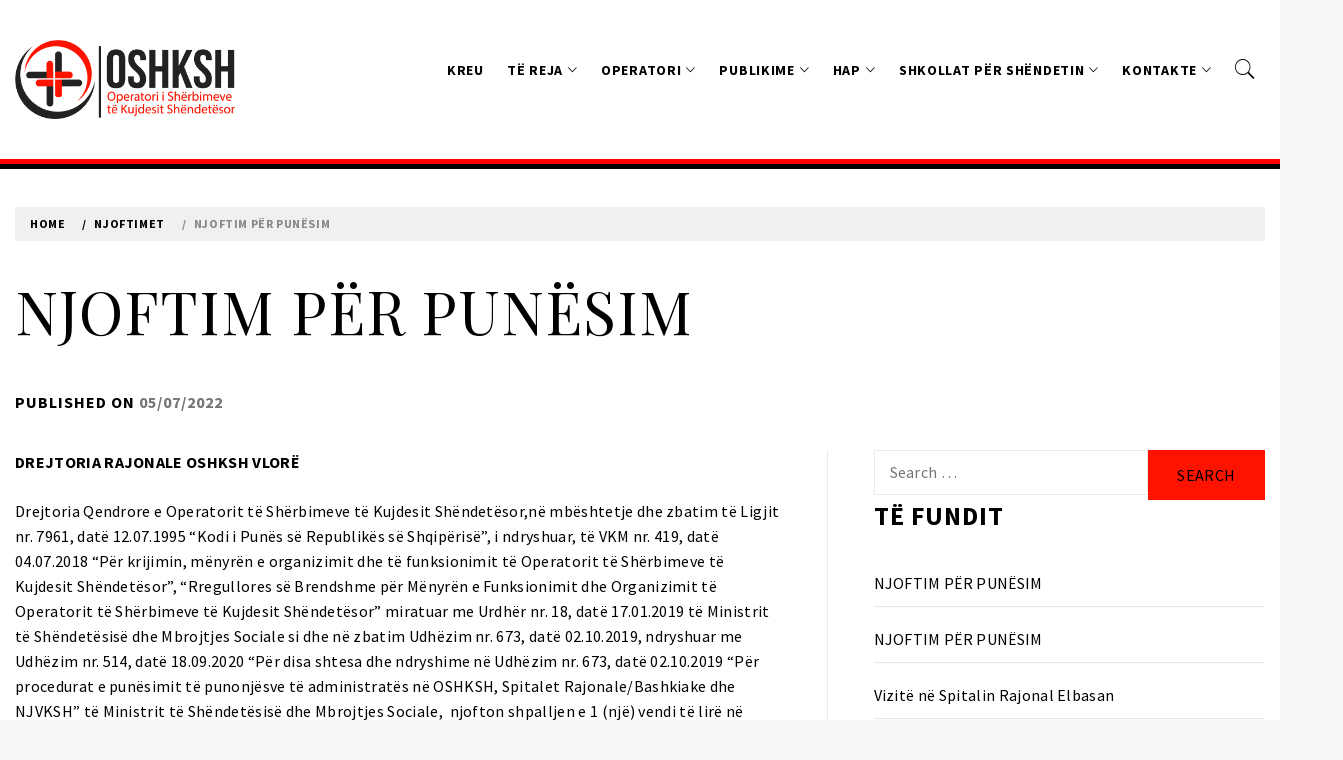

--- FILE ---
content_type: text/html; charset=UTF-8
request_url: https://oshksh.gov.al/njoftim-per-punesim-323/
body_size: 55529
content:
<!doctype html>
<html lang="en-US">
    <head>
        <meta charset="UTF-8">
        <meta name="viewport" content="width=device-width, initial-scale=1">
        <link rel="profile" href="http://gmpg.org/xfn/11">
        <title>NJOFTIM PËR PUNËSIM &#8211; Operatori i Shërbimeve të Kujdesit Shëndetësor</title>
        <style type="text/css">
                        body .primary-background,
            body button:hover,
            body button:focus,
            body input[type="button"]:hover,
            body input[type="reset"]:hover,
            body input[type="reset"]:focus,
            body input[type="submit"]:hover,
            body input[type="submit"]:focus,
            body .widget .social-widget-menu ul li,
            body .comments-area .comment-list .reply,
            body .slide-categories a:hover,
            body .slide-categories a:focus,
            body .widget .social-widget-menu ul li:hover a:before,
            body .widget .social-widget-menu ul li:focus a:before,
            body .ham,
            body .ham:before,
            body .ham:after,
            body .btn-load-more{
                background: #000000;
            }

                        body .secondary-background,
            body button,
            body input[type="button"],
            body input[type="reset"],
            body input[type="submit"],
            body .widget.widget_write_blog_tab_posts_widget ul.nav-tabs li.active a,
            body .widget.widget_write_blog_tab_posts_widget ul.nav-tabs > li > a:focus,
            body .widget.widget_write_blog_tab_posts_widget ul.nav-tabs > li > a:hover,
            body .author-info .author-social > a:hover,
            body .author-info .author-social > a:focus,
            body .widget .social-widget-menu ul li a:before,
            body .widget .social-widget-menu ul li:hover,
            body .widget .social-widget-menu ul li:focus,
            body .moretag,
            body .moretag,
            body .thememattic-search-icon:before,
            body .slide-categories a,
            body .search-button.active .thememattic-search-icon:before,
            body .search-button.active .thememattic-search-icon:after,
            body .btn-load-more:hover,
            body .btn-load-more:focus{
                background: #fe1300;
            }

            body .sticky header:before,
            body a:hover,
            body a:focus,
            body a:active,
            body .main-navigation .menu > ul > li.current-menu-item > a,
            body .main-navigation .menu > ul > li:hover > a,
            body .main-navigation .menu > ul > li:focus > a,
            body .sidr a:hover,
            body .sidr a:focus,
            body .page-numbers.current {
                color: #fe1300;
            }

            body .ajax-loader,
            body .thememattic-search-icon:after{
                border-color: #fe1300 !important;
            }

                        body .section-recommended.section-bg  {
                background: #f9e3d2;
            }

                        body .section-recommended.section-bg .home-full-grid-cat-section,
            body .section-recommended.section-bg .home-full-grid-cat-section a{
                color: #333;
            }

                        body,
            body .primary-font,
            body .site .site-title,
            body .section-title,
            body .site .widget-title,
            body .main-navigation .menu ul li a,
            body .comment-reply-title {
                font-family: Source Sans Pro!important;
            }

                        body h1, body h2, body h3, body h4, body h5, body h6,
            body .secondary-font,
            body .prime-excerpt,
            body blockquote,
            body.single .entry-content:before, .page .entry-content:before{
                font-family: Playfair Display !important;
            }



                        body .site-title {
                font-size: 24px !important;
            }

                        body, body button, body input, body select, body textarea, body p {
                font-size: 16px !important;
            }

                        body h1 {
                font-size: 32px;
            }

                        body h2,
            h2.entry-title{
                font-size: 26px;
            }

                        body h3 {
                font-size: 24px;
            }

                        body h4 {
                font-size: 18px;
            }

                        body h5 {
                font-size: 14px;
            }

                        body .masonry-grid.masonry-col article .entry-content,
            body .masonry-grid.masonry-col article .entry-content p{
                font-size: 16px !important;
            }

                        body .footer-widget-area {
                background: #fafafa;
            }

                        body .footer-widget-area,
            body .site-footer .widget-title,
            body .site-footer,
            body .site-footer a,
            body .site-footer a:visited{
                color: #4a4a4a;
            }

                    </style>
        <meta name='robots' content='max-image-preview:large' />
<link rel='dns-prefetch' href='//code.jquery.com' />
<link rel='dns-prefetch' href='//fonts.googleapis.com' />
<link rel="alternate" type="application/rss+xml" title="Operatori i Shërbimeve të Kujdesit Shëndetësor &raquo; Feed" href="https://oshksh.gov.al/feed/" />
<script type="text/javascript">
window._wpemojiSettings = {"baseUrl":"https:\/\/s.w.org\/images\/core\/emoji\/14.0.0\/72x72\/","ext":".png","svgUrl":"https:\/\/s.w.org\/images\/core\/emoji\/14.0.0\/svg\/","svgExt":".svg","source":{"concatemoji":"https:\/\/oshksh.gov.al\/wp-includes\/js\/wp-emoji-release.min.js?ver=6.2.8"}};
/*! This file is auto-generated */
!function(e,a,t){var n,r,o,i=a.createElement("canvas"),p=i.getContext&&i.getContext("2d");function s(e,t){p.clearRect(0,0,i.width,i.height),p.fillText(e,0,0);e=i.toDataURL();return p.clearRect(0,0,i.width,i.height),p.fillText(t,0,0),e===i.toDataURL()}function c(e){var t=a.createElement("script");t.src=e,t.defer=t.type="text/javascript",a.getElementsByTagName("head")[0].appendChild(t)}for(o=Array("flag","emoji"),t.supports={everything:!0,everythingExceptFlag:!0},r=0;r<o.length;r++)t.supports[o[r]]=function(e){if(p&&p.fillText)switch(p.textBaseline="top",p.font="600 32px Arial",e){case"flag":return s("\ud83c\udff3\ufe0f\u200d\u26a7\ufe0f","\ud83c\udff3\ufe0f\u200b\u26a7\ufe0f")?!1:!s("\ud83c\uddfa\ud83c\uddf3","\ud83c\uddfa\u200b\ud83c\uddf3")&&!s("\ud83c\udff4\udb40\udc67\udb40\udc62\udb40\udc65\udb40\udc6e\udb40\udc67\udb40\udc7f","\ud83c\udff4\u200b\udb40\udc67\u200b\udb40\udc62\u200b\udb40\udc65\u200b\udb40\udc6e\u200b\udb40\udc67\u200b\udb40\udc7f");case"emoji":return!s("\ud83e\udef1\ud83c\udffb\u200d\ud83e\udef2\ud83c\udfff","\ud83e\udef1\ud83c\udffb\u200b\ud83e\udef2\ud83c\udfff")}return!1}(o[r]),t.supports.everything=t.supports.everything&&t.supports[o[r]],"flag"!==o[r]&&(t.supports.everythingExceptFlag=t.supports.everythingExceptFlag&&t.supports[o[r]]);t.supports.everythingExceptFlag=t.supports.everythingExceptFlag&&!t.supports.flag,t.DOMReady=!1,t.readyCallback=function(){t.DOMReady=!0},t.supports.everything||(n=function(){t.readyCallback()},a.addEventListener?(a.addEventListener("DOMContentLoaded",n,!1),e.addEventListener("load",n,!1)):(e.attachEvent("onload",n),a.attachEvent("onreadystatechange",function(){"complete"===a.readyState&&t.readyCallback()})),(e=t.source||{}).concatemoji?c(e.concatemoji):e.wpemoji&&e.twemoji&&(c(e.twemoji),c(e.wpemoji)))}(window,document,window._wpemojiSettings);
</script>
<style type="text/css">
img.wp-smiley,
img.emoji {
	display: inline !important;
	border: none !important;
	box-shadow: none !important;
	height: 1em !important;
	width: 1em !important;
	margin: 0 0.07em !important;
	vertical-align: -0.1em !important;
	background: none !important;
	padding: 0 !important;
}
</style>
	<link rel='stylesheet' id='classic-theme-styles-css' href='https://oshksh.gov.al/wp-includes/css/classic-themes.min.css?ver=6.2.8' type='text/css' media='all' />
<style id='global-styles-inline-css' type='text/css'>
body{--wp--preset--color--black: #000000;--wp--preset--color--cyan-bluish-gray: #abb8c3;--wp--preset--color--white: #ffffff;--wp--preset--color--pale-pink: #f78da7;--wp--preset--color--vivid-red: #cf2e2e;--wp--preset--color--luminous-vivid-orange: #ff6900;--wp--preset--color--luminous-vivid-amber: #fcb900;--wp--preset--color--light-green-cyan: #7bdcb5;--wp--preset--color--vivid-green-cyan: #00d084;--wp--preset--color--pale-cyan-blue: #8ed1fc;--wp--preset--color--vivid-cyan-blue: #0693e3;--wp--preset--color--vivid-purple: #9b51e0;--wp--preset--gradient--vivid-cyan-blue-to-vivid-purple: linear-gradient(135deg,rgba(6,147,227,1) 0%,rgb(155,81,224) 100%);--wp--preset--gradient--light-green-cyan-to-vivid-green-cyan: linear-gradient(135deg,rgb(122,220,180) 0%,rgb(0,208,130) 100%);--wp--preset--gradient--luminous-vivid-amber-to-luminous-vivid-orange: linear-gradient(135deg,rgba(252,185,0,1) 0%,rgba(255,105,0,1) 100%);--wp--preset--gradient--luminous-vivid-orange-to-vivid-red: linear-gradient(135deg,rgba(255,105,0,1) 0%,rgb(207,46,46) 100%);--wp--preset--gradient--very-light-gray-to-cyan-bluish-gray: linear-gradient(135deg,rgb(238,238,238) 0%,rgb(169,184,195) 100%);--wp--preset--gradient--cool-to-warm-spectrum: linear-gradient(135deg,rgb(74,234,220) 0%,rgb(151,120,209) 20%,rgb(207,42,186) 40%,rgb(238,44,130) 60%,rgb(251,105,98) 80%,rgb(254,248,76) 100%);--wp--preset--gradient--blush-light-purple: linear-gradient(135deg,rgb(255,206,236) 0%,rgb(152,150,240) 100%);--wp--preset--gradient--blush-bordeaux: linear-gradient(135deg,rgb(254,205,165) 0%,rgb(254,45,45) 50%,rgb(107,0,62) 100%);--wp--preset--gradient--luminous-dusk: linear-gradient(135deg,rgb(255,203,112) 0%,rgb(199,81,192) 50%,rgb(65,88,208) 100%);--wp--preset--gradient--pale-ocean: linear-gradient(135deg,rgb(255,245,203) 0%,rgb(182,227,212) 50%,rgb(51,167,181) 100%);--wp--preset--gradient--electric-grass: linear-gradient(135deg,rgb(202,248,128) 0%,rgb(113,206,126) 100%);--wp--preset--gradient--midnight: linear-gradient(135deg,rgb(2,3,129) 0%,rgb(40,116,252) 100%);--wp--preset--duotone--dark-grayscale: url('#wp-duotone-dark-grayscale');--wp--preset--duotone--grayscale: url('#wp-duotone-grayscale');--wp--preset--duotone--purple-yellow: url('#wp-duotone-purple-yellow');--wp--preset--duotone--blue-red: url('#wp-duotone-blue-red');--wp--preset--duotone--midnight: url('#wp-duotone-midnight');--wp--preset--duotone--magenta-yellow: url('#wp-duotone-magenta-yellow');--wp--preset--duotone--purple-green: url('#wp-duotone-purple-green');--wp--preset--duotone--blue-orange: url('#wp-duotone-blue-orange');--wp--preset--font-size--small: 13px;--wp--preset--font-size--medium: 20px;--wp--preset--font-size--large: 36px;--wp--preset--font-size--x-large: 42px;--wp--preset--spacing--20: 0.44rem;--wp--preset--spacing--30: 0.67rem;--wp--preset--spacing--40: 1rem;--wp--preset--spacing--50: 1.5rem;--wp--preset--spacing--60: 2.25rem;--wp--preset--spacing--70: 3.38rem;--wp--preset--spacing--80: 5.06rem;--wp--preset--shadow--natural: 6px 6px 9px rgba(0, 0, 0, 0.2);--wp--preset--shadow--deep: 12px 12px 50px rgba(0, 0, 0, 0.4);--wp--preset--shadow--sharp: 6px 6px 0px rgba(0, 0, 0, 0.2);--wp--preset--shadow--outlined: 6px 6px 0px -3px rgba(255, 255, 255, 1), 6px 6px rgba(0, 0, 0, 1);--wp--preset--shadow--crisp: 6px 6px 0px rgba(0, 0, 0, 1);}:where(.is-layout-flex){gap: 0.5em;}body .is-layout-flow > .alignleft{float: left;margin-inline-start: 0;margin-inline-end: 2em;}body .is-layout-flow > .alignright{float: right;margin-inline-start: 2em;margin-inline-end: 0;}body .is-layout-flow > .aligncenter{margin-left: auto !important;margin-right: auto !important;}body .is-layout-constrained > .alignleft{float: left;margin-inline-start: 0;margin-inline-end: 2em;}body .is-layout-constrained > .alignright{float: right;margin-inline-start: 2em;margin-inline-end: 0;}body .is-layout-constrained > .aligncenter{margin-left: auto !important;margin-right: auto !important;}body .is-layout-constrained > :where(:not(.alignleft):not(.alignright):not(.alignfull)){max-width: var(--wp--style--global--content-size);margin-left: auto !important;margin-right: auto !important;}body .is-layout-constrained > .alignwide{max-width: var(--wp--style--global--wide-size);}body .is-layout-flex{display: flex;}body .is-layout-flex{flex-wrap: wrap;align-items: center;}body .is-layout-flex > *{margin: 0;}:where(.wp-block-columns.is-layout-flex){gap: 2em;}.has-black-color{color: var(--wp--preset--color--black) !important;}.has-cyan-bluish-gray-color{color: var(--wp--preset--color--cyan-bluish-gray) !important;}.has-white-color{color: var(--wp--preset--color--white) !important;}.has-pale-pink-color{color: var(--wp--preset--color--pale-pink) !important;}.has-vivid-red-color{color: var(--wp--preset--color--vivid-red) !important;}.has-luminous-vivid-orange-color{color: var(--wp--preset--color--luminous-vivid-orange) !important;}.has-luminous-vivid-amber-color{color: var(--wp--preset--color--luminous-vivid-amber) !important;}.has-light-green-cyan-color{color: var(--wp--preset--color--light-green-cyan) !important;}.has-vivid-green-cyan-color{color: var(--wp--preset--color--vivid-green-cyan) !important;}.has-pale-cyan-blue-color{color: var(--wp--preset--color--pale-cyan-blue) !important;}.has-vivid-cyan-blue-color{color: var(--wp--preset--color--vivid-cyan-blue) !important;}.has-vivid-purple-color{color: var(--wp--preset--color--vivid-purple) !important;}.has-black-background-color{background-color: var(--wp--preset--color--black) !important;}.has-cyan-bluish-gray-background-color{background-color: var(--wp--preset--color--cyan-bluish-gray) !important;}.has-white-background-color{background-color: var(--wp--preset--color--white) !important;}.has-pale-pink-background-color{background-color: var(--wp--preset--color--pale-pink) !important;}.has-vivid-red-background-color{background-color: var(--wp--preset--color--vivid-red) !important;}.has-luminous-vivid-orange-background-color{background-color: var(--wp--preset--color--luminous-vivid-orange) !important;}.has-luminous-vivid-amber-background-color{background-color: var(--wp--preset--color--luminous-vivid-amber) !important;}.has-light-green-cyan-background-color{background-color: var(--wp--preset--color--light-green-cyan) !important;}.has-vivid-green-cyan-background-color{background-color: var(--wp--preset--color--vivid-green-cyan) !important;}.has-pale-cyan-blue-background-color{background-color: var(--wp--preset--color--pale-cyan-blue) !important;}.has-vivid-cyan-blue-background-color{background-color: var(--wp--preset--color--vivid-cyan-blue) !important;}.has-vivid-purple-background-color{background-color: var(--wp--preset--color--vivid-purple) !important;}.has-black-border-color{border-color: var(--wp--preset--color--black) !important;}.has-cyan-bluish-gray-border-color{border-color: var(--wp--preset--color--cyan-bluish-gray) !important;}.has-white-border-color{border-color: var(--wp--preset--color--white) !important;}.has-pale-pink-border-color{border-color: var(--wp--preset--color--pale-pink) !important;}.has-vivid-red-border-color{border-color: var(--wp--preset--color--vivid-red) !important;}.has-luminous-vivid-orange-border-color{border-color: var(--wp--preset--color--luminous-vivid-orange) !important;}.has-luminous-vivid-amber-border-color{border-color: var(--wp--preset--color--luminous-vivid-amber) !important;}.has-light-green-cyan-border-color{border-color: var(--wp--preset--color--light-green-cyan) !important;}.has-vivid-green-cyan-border-color{border-color: var(--wp--preset--color--vivid-green-cyan) !important;}.has-pale-cyan-blue-border-color{border-color: var(--wp--preset--color--pale-cyan-blue) !important;}.has-vivid-cyan-blue-border-color{border-color: var(--wp--preset--color--vivid-cyan-blue) !important;}.has-vivid-purple-border-color{border-color: var(--wp--preset--color--vivid-purple) !important;}.has-vivid-cyan-blue-to-vivid-purple-gradient-background{background: var(--wp--preset--gradient--vivid-cyan-blue-to-vivid-purple) !important;}.has-light-green-cyan-to-vivid-green-cyan-gradient-background{background: var(--wp--preset--gradient--light-green-cyan-to-vivid-green-cyan) !important;}.has-luminous-vivid-amber-to-luminous-vivid-orange-gradient-background{background: var(--wp--preset--gradient--luminous-vivid-amber-to-luminous-vivid-orange) !important;}.has-luminous-vivid-orange-to-vivid-red-gradient-background{background: var(--wp--preset--gradient--luminous-vivid-orange-to-vivid-red) !important;}.has-very-light-gray-to-cyan-bluish-gray-gradient-background{background: var(--wp--preset--gradient--very-light-gray-to-cyan-bluish-gray) !important;}.has-cool-to-warm-spectrum-gradient-background{background: var(--wp--preset--gradient--cool-to-warm-spectrum) !important;}.has-blush-light-purple-gradient-background{background: var(--wp--preset--gradient--blush-light-purple) !important;}.has-blush-bordeaux-gradient-background{background: var(--wp--preset--gradient--blush-bordeaux) !important;}.has-luminous-dusk-gradient-background{background: var(--wp--preset--gradient--luminous-dusk) !important;}.has-pale-ocean-gradient-background{background: var(--wp--preset--gradient--pale-ocean) !important;}.has-electric-grass-gradient-background{background: var(--wp--preset--gradient--electric-grass) !important;}.has-midnight-gradient-background{background: var(--wp--preset--gradient--midnight) !important;}.has-small-font-size{font-size: var(--wp--preset--font-size--small) !important;}.has-medium-font-size{font-size: var(--wp--preset--font-size--medium) !important;}.has-large-font-size{font-size: var(--wp--preset--font-size--large) !important;}.has-x-large-font-size{font-size: var(--wp--preset--font-size--x-large) !important;}
.wp-block-navigation a:where(:not(.wp-element-button)){color: inherit;}
:where(.wp-block-columns.is-layout-flex){gap: 2em;}
.wp-block-pullquote{font-size: 1.5em;line-height: 1.6;}
</style>
<link rel='stylesheet' id='ez-toc-css' href='https://oshksh.gov.al/wp-content/plugins/easy-table-of-contents/assets/css/screen.min.css?ver=2.0.46' type='text/css' media='all' />
<style id='ez-toc-inline-css' type='text/css'>
div#ez-toc-container p.ez-toc-title {font-size: 120%;}div#ez-toc-container p.ez-toc-title {font-weight: 500;}div#ez-toc-container ul li {font-size: 95%;}div#ez-toc-container nav ul ul li ul li {font-size: %!important;}div#ez-toc-container {width: 100%;}
.ez-toc-container-direction {direction: ltr;}.ez-toc-counter ul{counter-reset: item;}.ez-toc-counter nav ul li a::before {content: counters(item, ".", decimal) ". ";display: inline-block;counter-increment: item;flex-grow: 0;flex-shrink: 0;margin-right: .2em; float: left;}.ez-toc-widget-direction {direction: ltr;}.ez-toc-widget-container ul{counter-reset: item;}.ez-toc-widget-container nav ul li a::before {content: counters(item, ".", decimal) ". ";display: inline-block;counter-increment: item;flex-grow: 0;flex-shrink: 0;margin-right: .2em; float: left;}
</style>
<link rel='stylesheet' id='ionicons-css' href='https://oshksh.gov.al/wp-content/themes/write-blog/assets/lib/ionicons/css/ionicons.min.css?ver=6.2.8' type='text/css' media='all' />
<link rel='stylesheet' id='bootstrap-css' href='https://oshksh.gov.al/wp-content/themes/write-blog/assets/lib/bootstrap/css/bootstrap.min.css?ver=6.2.8' type='text/css' media='all' />
<link rel='stylesheet' id='magnific-popup-css' href='https://oshksh.gov.al/wp-content/themes/write-blog/assets/lib/magnific-popup/magnific-popup.css?ver=6.2.8' type='text/css' media='all' />
<link rel='stylesheet' id='slick-css' href='https://oshksh.gov.al/wp-content/themes/write-blog/assets/lib/slick/css/slick.min.css?ver=6.2.8' type='text/css' media='all' />
<link rel='stylesheet' id='mediaelement-css' href='https://oshksh.gov.al/wp-includes/js/mediaelement/mediaelementplayer-legacy.min.css?ver=4.2.17' type='text/css' media='all' />
<link rel='stylesheet' id='wp-mediaelement-css' href='https://oshksh.gov.al/wp-includes/js/mediaelement/wp-mediaelement.min.css?ver=6.2.8' type='text/css' media='all' />
<link rel='stylesheet' id='write-blog-style-css' href='https://oshksh.gov.al/wp-content/themes/write-blog/style.css?ver=6.2.8' type='text/css' media='all' />
<link rel='stylesheet' id='write-blog-google-fonts-css' href='https://fonts.googleapis.com/css?family=Source%20Sans%20Pro:300,400,400i,700,700i|Playfair%20Display:400,400i,700,700i' type='text/css' media='all' />
<script type='text/javascript' src='https://code.jquery.com/jquery-2.2.4.min.js?ver=2.2.4' id='jquery-js'></script>
<script type='text/javascript' id='ez-toc-scroll-scriptjs-js-after'>
jQuery(document).ready(function(){document.querySelectorAll(".ez-toc-section").forEach(t=>{t.setAttribute("ez-toc-data-id","#"+decodeURI(t.getAttribute("id")))}),jQuery("a.ez-toc-link").click(function(){let t=jQuery(this).attr("href"),e=jQuery("#wpadminbar"),i=0;30>30&&(i=30),e.length&&(i+=e.height()),jQuery('[ez-toc-data-id="'+decodeURI(t)+'"]').length>0&&(i=jQuery('[ez-toc-data-id="'+decodeURI(t)+'"]').offset().top-i),jQuery("html, body").animate({scrollTop:i},500)})});
</script>
<link rel="https://api.w.org/" href="https://oshksh.gov.al/wp-json/" /><link rel="alternate" type="application/json" href="https://oshksh.gov.al/wp-json/wp/v2/posts/2008" /><link rel="EditURI" type="application/rsd+xml" title="RSD" href="https://oshksh.gov.al/xmlrpc.php?rsd" />
<link rel="wlwmanifest" type="application/wlwmanifest+xml" href="https://oshksh.gov.al/wp-includes/wlwmanifest.xml" />
<link rel="canonical" href="https://oshksh.gov.al/njoftim-per-punesim-323/" />
<link rel='shortlink' href='https://oshksh.gov.al/?p=2008' />
<link rel="alternate" type="application/json+oembed" href="https://oshksh.gov.al/wp-json/oembed/1.0/embed?url=https%3A%2F%2Foshksh.gov.al%2Fnjoftim-per-punesim-323%2F" />
<link rel="alternate" type="text/xml+oembed" href="https://oshksh.gov.al/wp-json/oembed/1.0/embed?url=https%3A%2F%2Foshksh.gov.al%2Fnjoftim-per-punesim-323%2F&#038;format=xml" />
		<style type="text/css">
					.site-title,
			.site-description {
				position: absolute;
				clip: rect(1px, 1px, 1px, 1px);
			}
				</style>
		<link rel="icon" href="https://oshksh.gov.al/wp-content/uploads/2019/06/cropped-Asset-1@2x-32x32.png" sizes="32x32" />
<link rel="icon" href="https://oshksh.gov.al/wp-content/uploads/2019/06/cropped-Asset-1@2x-192x192.png" sizes="192x192" />
<link rel="apple-touch-icon" href="https://oshksh.gov.al/wp-content/uploads/2019/06/cropped-Asset-1@2x-180x180.png" />
<meta name="msapplication-TileImage" content="https://oshksh.gov.al/wp-content/uploads/2019/06/cropped-Asset-1@2x-270x270.png" />
		<style type="text/css" id="wp-custom-css">
			#thememattic-header {
/*     background-color: #fff4ee;  */
    position: relative;
    border-bottom: 2px sollid red;
background:white;
    border-bottom: 5px solid red;
    box-shadow: 0 5px 0 black;
	margin-bottom:1%
}
.site-copyright{
	background:white!important;
	display:none;
}
.thememattic-midnav{
	background:color !important;	
}
.section-block{
	background:white;
}
.home.blog .site-content, .site-content{
	background:white;
}
.site{
	background:white;
}
.slider-nav .slick-slide.slider-nav-item:nth-child(even) {
  border-bottom: 2px solid lightgray;
	background:white;
}
.slider-nav .slick-slide.slider-nav-item:nth-child(odd) {
   border-bottom: 2px solid red;
	background:white;
}
.byline{
	display:none;
}

body, button, input, select, optgroup, textarea{
	color:black !important;
}


		</style>
		    </head>
<body class="post-template-default single single-post postid-2008 single-format-standard wp-custom-logo thememattic-full-layout ">

    <div class="preloader" style="display:none">
        <div class="loader-wrapper">
            <div class="blobs">
                <div class="blob"></div>
                <div class="blob"></div>
                <div class="blob"></div>
                <div class="blob"></div>
                <div class="blob"></div>
            </div>
            <svg xmlns="http://www.w3.org/2000/svg" version="1.1">
                <defs>
                    <filter id="goo">
                        <feGaussianBlur in="SourceGraphic" stdDeviation="10" result="blur"/>
                        <feColorMatrix in="blur" mode="matrix" values="1 0 0 0 0  0 1 0 0 0  0 0 1 0 0  0 0 0 18 -7"
                                       result="goo"/>
                        <feBlend in="SourceGraphic" in2="goo"/>
                    </filter>
                </defs>
            </svg>
        </div>
    </div>

<div id="page" class="site">
    <a class="skip-link screen-reader-text" href="#content">Skip to content</a>
    <header id="thememattic-header" class="site-header">
        
                <div class="thememattic-midnav data-bg header-image-disabled header-overlay-enabled"
             data-background="">
            <div class="container-fluid">
                <div class="site-branding">
                    <a href="https://oshksh.gov.al/" class="custom-logo-link" rel="home"><img width="764" height="275" src="https://oshksh.gov.al/wp-content/uploads/2019/06/Asset-1@2x.png" class="custom-logo" alt="Operatori i Shërbimeve të Kujdesit Shëndetësor" decoding="async" srcset="https://oshksh.gov.al/wp-content/uploads/2019/06/Asset-1@2x.png 764w, https://oshksh.gov.al/wp-content/uploads/2019/06/Asset-1@2x-300x108.png 300w, https://oshksh.gov.al/wp-content/uploads/2019/06/Asset-1@2x-480x173.png 480w" sizes="(max-width: 764px) 100vw, 764px" /></a>                        <p class="site-title"><a href="https://oshksh.gov.al/"
                                                 rel="home">Operatori i Shërbimeve të Kujdesit Shëndetësor</a></p>
                                    </div>
                <div class="thememattic-navigation">
                    <nav id="site-navigation" class="main-navigation">
                            <span class="toggle-menu" aria-controls="primary-menu" aria-expanded="false">
                                 <span class="screen-reader-text">
                                    Primary Menu                                </span>
                                <i class="ham"></i>
                            </span>
                        <div class="menu"><ul id="primary-menu" class="menu"><li id="menu-item-125" class="menu-item menu-item-type-post_type menu-item-object-page menu-item-home menu-item-125"><a href="https://oshksh.gov.al/">Kreu</a></li>
<li id="menu-item-102" class="menu-item menu-item-type-custom menu-item-object-custom menu-item-has-children menu-item-102"><a>Të reja</a>
<ul class="sub-menu">
	<li id="menu-item-2813" class="menu-item menu-item-type-taxonomy menu-item-object-category current-post-ancestor current-menu-parent current-post-parent menu-item-2813"><a href="https://oshksh.gov.al/category/njoftimet/">Njoftimet</a></li>
	<li id="menu-item-106" class="menu-item menu-item-type-taxonomy menu-item-object-category menu-item-106"><a href="https://oshksh.gov.al/category/lajme/">Lajme</a></li>
</ul>
</li>
<li id="menu-item-103" class="menu-item menu-item-type-custom menu-item-object-custom menu-item-has-children menu-item-103"><a>Operatori</a>
<ul class="sub-menu">
	<li id="menu-item-271" class="menu-item menu-item-type-post_type menu-item-object-page menu-item-271"><a href="https://oshksh.gov.al/drejtori/">Drejtori</a></li>
	<li id="menu-item-270" class="menu-item menu-item-type-post_type menu-item-object-page menu-item-270"><a href="https://oshksh.gov.al/historiku/">Historiku</a></li>
	<li id="menu-item-117" class="menu-item menu-item-type-post_type menu-item-object-page menu-item-117"><a href="https://oshksh.gov.al/institucion-varesie/">Institucione Varësie</a></li>
	<li id="menu-item-1303" class="menu-item menu-item-type-post_type menu-item-object-page menu-item-1303"><a href="https://oshksh.gov.al/programi-i-transparences/">Programi i Transparencës</a></li>
	<li id="menu-item-118" class="menu-item menu-item-type-post_type menu-item-object-page menu-item-118"><a href="https://oshksh.gov.al/struktura/">Struktura</a></li>
	<li id="menu-item-119" class="menu-item menu-item-type-post_type menu-item-object-page menu-item-119"><a href="https://oshksh.gov.al/baza-ligjore/">Baza Ligjore</a></li>
	<li id="menu-item-1685" class="menu-item menu-item-type-post_type menu-item-object-page menu-item-1685"><a href="https://oshksh.gov.al/per-sinjalizimin-dhe-mbrojtjen-e-sinjalizuesve/">Per sinjalizimin dhe mbrojtjen e sinjalizuesve</a></li>
</ul>
</li>
<li id="menu-item-104" class="menu-item menu-item-type-custom menu-item-object-custom menu-item-has-children menu-item-104"><a>Publikime</a>
<ul class="sub-menu">
	<li id="menu-item-122" class="menu-item menu-item-type-post_type menu-item-object-page menu-item-122"><a href="https://oshksh.gov.al/rregullore-per-te-dhenat/">Rregullore për të dhenat</a></li>
	<li id="menu-item-123" class="menu-item menu-item-type-post_type menu-item-object-page menu-item-123"><a href="https://oshksh.gov.al/plane-strategji/">Plane &#038; Strategji</a></li>
	<li id="menu-item-293" class="menu-item menu-item-type-taxonomy menu-item-object-category current-post-ancestor current-menu-parent current-post-parent menu-item-293"><a href="https://oshksh.gov.al/category/vende-vakante/">Vende Vakante</a></li>
	<li id="menu-item-1847" class="menu-item menu-item-type-custom menu-item-object-custom menu-item-has-children menu-item-1847"><a>PROTOKOLLE MJEKËSORE/UDHËZUES</a>
	<ul class="sub-menu">
		<li id="menu-item-3136" class="menu-item menu-item-type-post_type menu-item-object-page menu-item-3136"><a href="https://oshksh.gov.al/protokolle-mjekesore-udhezues-2/mjeke/">Mjek</a></li>
		<li id="menu-item-3139" class="menu-item menu-item-type-post_type menu-item-object-page menu-item-3139"><a href="https://oshksh.gov.al/protokolle-mjekesore-udhezues-2/infermier/">Infermier</a></li>
		<li id="menu-item-3148" class="menu-item menu-item-type-post_type menu-item-object-page menu-item-3148"><a href="https://oshksh.gov.al/protokolle-mjekesore-udhezues-2/logoped/">Logoped</a></li>
		<li id="menu-item-3147" class="menu-item menu-item-type-post_type menu-item-object-page menu-item-3147"><a href="https://oshksh.gov.al/protokolle-mjekesore-udhezues-2/psikolog/">Psikolog &#038; Punonjës Social</a></li>
		<li id="menu-item-3184" class="menu-item menu-item-type-post_type menu-item-object-page menu-item-3184"><a href="https://oshksh.gov.al/protokolle-mjekesore-udhezues-2/materiale-informuese-multidisiplinare/">Materiale Informuese multidisiplinare</a></li>
		<li id="menu-item-3185" class="menu-item menu-item-type-post_type menu-item-object-page menu-item-3185"><a href="https://oshksh.gov.al/protokolle-mjekesore-udhezues-2/standarde-dhe-menaxhim/">Standarde dhe menaxhim</a></li>
	</ul>
</li>
</ul>
</li>
<li id="menu-item-4251" class="menu-item menu-item-type-custom menu-item-object-custom menu-item-has-children menu-item-4251"><a>HAP</a>
<ul class="sub-menu">
	<li id="menu-item-4178" class="menu-item menu-item-type-post_type menu-item-object-page menu-item-4178"><a href="https://oshksh.gov.al/manuale-dhe-programe/">Manuale dhe Programe</a></li>
	<li id="menu-item-4441" class="menu-item menu-item-type-custom menu-item-object-custom menu-item-has-children menu-item-4441"><a>Protokolle dhe Udhëzues Klinikë</a>
	<ul class="sub-menu">
		<li id="menu-item-4412" class="menu-item menu-item-type-post_type menu-item-object-page menu-item-4412"><a href="https://oshksh.gov.al/diabeti-mellitus-tip-ii/">Diabeti Mellitus Tip II</a></li>
		<li id="menu-item-4420" class="menu-item menu-item-type-post_type menu-item-object-page menu-item-4420"><a href="https://oshksh.gov.al/astma/">Astma</a></li>
		<li id="menu-item-4473" class="menu-item menu-item-type-post_type menu-item-object-page menu-item-4473"><a href="https://oshksh.gov.al/shendeti-mendor-2/">Shëndeti Mendor</a></li>
		<li id="menu-item-4513" class="menu-item menu-item-type-post_type menu-item-object-page menu-item-4513"><a href="https://oshksh.gov.al/hipertensioni/">Hipertensioni</a></li>
		<li id="menu-item-4530" class="menu-item menu-item-type-post_type menu-item-object-page menu-item-4530"><a href="https://oshksh.gov.al/spok/">SPOK</a></li>
		<li id="menu-item-4615" class="menu-item menu-item-type-post_type menu-item-object-page menu-item-4615"><a href="https://oshksh.gov.al/dislipidemite/">Dislipidemitë</a></li>
	</ul>
</li>
	<li id="menu-item-4210" class="menu-item menu-item-type-post_type menu-item-object-page menu-item-4210"><a href="https://oshksh.gov.al/studime-dhe-strategji/">Studime dhe Strategji</a></li>
	<li id="menu-item-4439" class="menu-item menu-item-type-custom menu-item-object-custom menu-item-has-children menu-item-4439"><a>RELACIONE MBI POLITIKAT</a>
	<ul class="sub-menu">
		<li id="menu-item-4229" class="menu-item menu-item-type-post_type menu-item-object-page menu-item-4229"><a href="https://oshksh.gov.al/relacione-politikash-publikuar-nga-hap/">Relacione politikash publikuar nga HAP</a></li>
		<li id="menu-item-4228" class="menu-item menu-item-type-post_type menu-item-object-page menu-item-4228"><a href="https://oshksh.gov.al/permbledhje-teknike-te-pergatitura-nga-kerkues-te-rinj/">Përmbledhje teknike të përgatitura nga kërkues të rinj</a></li>
	</ul>
</li>
	<li id="menu-item-4399" class="menu-item menu-item-type-post_type menu-item-object-page menu-item-4399"><a href="https://oshksh.gov.al/rrjeti-i-sherbimeve-socio-shendetesore/">Rrjeti i Shërbimeve Socio-Shëndetësore</a></li>
</ul>
</li>
<li id="menu-item-4055" class="menu-item menu-item-type-post_type menu-item-object-page menu-item-has-children menu-item-4055"><a href="https://oshksh.gov.al/shkollat-per-shendetin/">Shkollat Për Shëndetin</a>
<ul class="sub-menu">
	<li id="menu-item-4064" class="menu-item menu-item-type-post_type menu-item-object-page menu-item-4064"><a href="https://oshksh.gov.al/udhezues/">Udhëzues</a></li>
	<li id="menu-item-4063" class="menu-item menu-item-type-post_type menu-item-object-page menu-item-4063"><a href="https://oshksh.gov.al/fletepalosje/">Fletëpalosje</a></li>
	<li id="menu-item-4062" class="menu-item menu-item-type-post_type menu-item-object-page menu-item-4062"><a href="https://oshksh.gov.al/higjiena-kibernetike/">Higjena Kibernetike</a></li>
	<li id="menu-item-4061" class="menu-item menu-item-type-post_type menu-item-object-page menu-item-4061"><a href="https://oshksh.gov.al/koncepte/">Koncepte</a></li>
	<li id="menu-item-4060" class="menu-item menu-item-type-post_type menu-item-object-page menu-item-4060"><a href="https://oshksh.gov.al/manuale-trajnimi/">Manuale Trajnimi</a></li>
	<li id="menu-item-4059" class="menu-item menu-item-type-post_type menu-item-object-page menu-item-4059"><a href="https://oshksh.gov.al/plane-permiresimi/">Plane Përmirësimi</a></li>
	<li id="menu-item-4058" class="menu-item menu-item-type-post_type menu-item-object-page menu-item-4058"><a href="https://oshksh.gov.al/plane-veprimi/">Plane Veprimi</a></li>
	<li id="menu-item-4057" class="menu-item menu-item-type-post_type menu-item-object-page menu-item-4057"><a href="https://oshksh.gov.al/raporte/">Raporte</a></li>
	<li id="menu-item-4056" class="menu-item menu-item-type-post_type menu-item-object-page menu-item-4056"><a href="https://oshksh.gov.al/studime/">Studime</a></li>
</ul>
</li>
<li id="menu-item-105" class="menu-item menu-item-type-custom menu-item-object-custom menu-item-has-children menu-item-105"><a>Kontakte</a>
<ul class="sub-menu">
	<li id="menu-item-127" class="menu-item menu-item-type-post_type menu-item-object-page menu-item-127"><a href="https://oshksh.gov.al/kontakto/">Kontakto</a></li>
	<li id="menu-item-128" class="menu-item menu-item-type-post_type menu-item-object-page menu-item-128"><a href="https://oshksh.gov.al/koordinatori-per-te-drejten-e-informimit/">Koordinatori për të drejtën e informimit</a></li>
	<li id="menu-item-126" class="menu-item menu-item-type-post_type menu-item-object-page menu-item-126"><a href="https://oshksh.gov.al/kontakt-per-sezonin-turistik/">Kontakt për sezonin turistik</a></li>
</ul>
</li>
</ul></div>

                                                <div class="icon-search">
                            <i class="thememattic-icon ion-ios-search"></i>
                        </div>
                    </nav><!-- #site-navigation -->
                </div>
            </div>

                            <div class="header-image-overlay"></div>
                    </div>

    </header><!-- #masthead -->

    <div class="popup-search">
        <div class="table-align">
            <div class="table-align-cell">
                <form role="search" method="get" class="search-form" action="https://oshksh.gov.al/">
				<label>
					<span class="screen-reader-text">Search for:</span>
					<input type="search" class="search-field" placeholder="Search &hellip;" value="" name="s" />
				</label>
				<input type="submit" class="search-submit" value="Search" />
			</form>            </div>
        </div>
        <div class="close-popup"></div>
    </div>

            <div class="inner-banner">
                <div class="container-fluid">
                    <div class="row">
                        <div class="col-sm-12">
                            <div class="primary-font thememattic-bredcrumb">
                                <div role="navigation" aria-label="Breadcrumbs" class="breadcrumb-trail breadcrumbs" itemprop="breadcrumb"><ul class="trail-items" itemscope itemtype="http://schema.org/BreadcrumbList"><meta name="numberOfItems" content="3" /><meta name="itemListOrder" content="Ascending" /><li itemprop="itemListElement" itemscope itemtype="http://schema.org/ListItem" class="trail-item trail-begin"><a href="https://oshksh.gov.al" rel="home"><span itemprop="name">Home</span></a><meta itemprop="position" content="1" /></li><li itemprop="itemListElement" itemscope itemtype="http://schema.org/ListItem" class="trail-item"><a href="https://oshksh.gov.al/category/njoftimet/"><span itemprop="name">Njoftimet</span></a><meta itemprop="position" content="2" /></li><li itemprop="itemListElement" itemscope itemtype="http://schema.org/ListItem" class="trail-item trail-end"><span itemprop="name">NJOFTIM PËR PUNËSIM</span><meta itemprop="position" content="3" /></li></ul></div>                            </div>
                        </div>
                        <div class="col-sm-12">
                            <h1 class="entry-title">NJOFTIM PËR PUNËSIM</h1>                                                            <header class="entry-header">
                                    <div class="entry-meta entry-inner primary-font small-font">
                                        <span class="posted-on">Published on <a href="https://oshksh.gov.al/2022/07/05/" rel="bookmark"><time class="entry-date published updated" datetime="2022-07-05T09:11:57+02:00">05/07/2022</time></a></span><span class="byline"> by <span class="author vcard"><a class="url fn n" href="https://oshksh.gov.al/author/oshksh/">oshksh</a></span></span>                                    </div>
                                </header>
                                                    </div>
                    </div>
                </div>
            </div>
                <div id="content" class="site-content">
    
	<div id="primary" class="content-area">
		<main id="main" class="site-main">

		<article id="post-2008" class="post-2008 post type-post status-publish format-standard hentry category-njoftimet category-vende-vakante">
        <div class="single-post">
    <div class="entry-content" data-initials=""><p><strong>DREJTORIA RAJONALE OSHKSH VLORË</strong></p>
<p>Drejtoria Qendrore e Operatorit të Shërbimeve të Kujdesit Shëndetësor,në mbështetje dhe zbatim të Ligjit nr. 7961, datë 12.07.1995 “Kodi i Punës së Republikës së Shqipërisë”, i ndryshuar, të VKM nr. 419, datë 04.07.2018 “Për krijimin, mënyrën e organizimit dhe të funksionimit të Operatorit të Shërbimeve të Kujdesit Shëndetësor”, “Rregullores së Brendshme për Mënyrën e Funksionimit dhe Organizimit të Operatorit të Shërbimeve të Kujdesit Shëndetësor” miratuar me Urdhër nr. 18, datë 17.01.2019 të Ministrit të Shëndetësisë dhe Mbrojtjes Sociale si dhe në zbatim Udhëzim nr. 673, datë 02.10.2019, ndryshuar me Udhëzim nr. 514, datë 18.09.2020 “Për disa shtesa dhe ndryshime në Udhëzim nr. 673, datë 02.10.2019 “Për procedurat e punësimit të punonjësve të administratës në OSHKSH, Spitalet Rajonale/Bashkiake dhe NJVKSH” të Ministrit të Shëndetësisë dhe Mbrojtjes Sociale,  njofton shpalljen e 1 (një) vendi të lirë në pozicionin si vijon:</p>
<ul>
<li><strong>SPITALI PSIKIATRIK VLORË</strong></li>
</ul>
<p><strong>SEKTORI I BURIMEVE NJERËZORE</strong></p>
<p><strong>Pozicioni: Shef Sektori 1 </strong><strong>(një) punonjës</strong></p>
<ul>
<li><strong>SPITALI PSIKIATRIK VLORË</strong></li>
</ul>
<p><strong>Pozicioni: Sekretar/e 1 </strong><strong>(një) punonjës</strong></p>
<ul>
<li><strong>SPITALI PSIKIATRIK VLORË</strong></li>
</ul>
<p><strong>SHTËPIA E MBËSHTETUR NR. 2</strong></p>
<p><strong>Pozicioni: Kujdestar 1 (një) punonjës</strong></p>
<ul>
<li><strong>DREJTORIA E SHËRBIMIT SPITALOR PËRMET</strong></li>
</ul>
<p><strong>SEKTORI MBËSHTETËS</strong></p>
<p><strong>Pozicioni: Magazinier 1 (një) punonjës</strong></p>
<ul>
<li><strong>NJESIA VENDORE E KUJDESIT SHËNDETËSOR SARANDË</strong></li>
</ul>
<p><strong>SEKTORI I SHËRBIMIT TË EPIDEMIOLOGJISË DHE SHËNDETIT MJEDISOR</strong></p>
<p><strong>Pozicioni: Teknik Shkencash Shëndetësore (Teknik në Laboratorin e Epidemiologjisë) 1(një) punonjës</strong></p>
<p>&nbsp;</p>
<p>(<a href="https://oshksh.gov.al/wp-content/uploads/2022/07/DROSHKSH-VLORE.docx">Shiko Njoftimin</a>)</p>
</div>            <footer class="entry-footer">
            <div class="entry-meta">
                <span class="cat-links"> <span class="thememattic-icon ion-ios-folder-outline"></span> <a href="https://oshksh.gov.al/category/njoftimet/" rel="category tag">Njoftimet</a>, <a href="https://oshksh.gov.al/category/vende-vakante/" rel="category tag">Vende Vakante</a></span>            </div>
        </footer><!-- .entry-footer -->
        </div>
</article>                        <section id="related-articles" class="page-section">
                                                            <header class="related-header">
                                    <h3 class="related-title primary-font">
                                        Të ngjashme                                    </h3>
                                </header>
                                                            <div class="entry-content">
                                <div class="row">
                                                                            <div class="col-sm-4">
                                            <div class="related-articles-wrapper">
                                                                                                <div class="related-article-title">
                                                    <h4 class="primary-font">
                                                        <a href="https://oshksh.gov.al/njoftim-per-punesim-74/">NJOFTIM PËR PUNËSIM</a>
                                                    </h4>
                                                </div><!-- .related-article-title -->
                                            </div>
                                        </div>
                                                                            <div class="col-sm-4">
                                            <div class="related-articles-wrapper">
                                                                                                <div class="related-article-title">
                                                    <h4 class="primary-font">
                                                        <a href="https://oshksh.gov.al/njoftim-per-punesim-200/">NJOFTIM PËR PUNËSIM</a>
                                                    </h4>
                                                </div><!-- .related-article-title -->
                                            </div>
                                        </div>
                                                                            <div class="col-sm-4">
                                            <div class="related-articles-wrapper">
                                                                                                <div class="related-article-title">
                                                    <h4 class="primary-font">
                                                        <a href="https://oshksh.gov.al/njoftim-per-punesim-16/">NJOFTIM PËR PUNËSIM</a>
                                                    </h4>
                                                </div><!-- .related-article-title -->
                                            </div>
                                        </div>
                                                                    </div>
                            </div><!-- .entry-content-->
                        </section>
                    
	<nav class="navigation post-navigation" aria-label="Posts">
		<h2 class="screen-reader-text">Post navigation</h2>
		<div class="nav-links"><div class="nav-previous"><a href="https://oshksh.gov.al/njoftim-per-punesim-322/" rel="prev"><span class="meta-nav" aria-hidden="true">Mbrapa</span> <span class="screen-reader-text">Mbrapa:</span> <span class="post-title">NJOFTIM PËR PUNËSIM</span></a></div><div class="nav-next"><a href="https://oshksh.gov.al/njoftim-per-punesim-324/" rel="next"><span class="meta-nav" aria-hidden="true">Tjetër</span> <span class="screen-reader-text">Tjetër</span> <span class="post-title">NJOFTIM PËR PUNËSIM</span></a></div></div>
	</nav>
		</main><!-- #main -->
	</div><!-- #primary -->


<aside id="secondary" class="widget-area">
    <div class="theiaStickySidebar">
		<div class="sidebar-bg">
			<div id="search-2" class="widget widget_search"><form role="search" method="get" class="search-form" action="https://oshksh.gov.al/">
				<label>
					<span class="screen-reader-text">Search for:</span>
					<input type="search" class="search-field" placeholder="Search &hellip;" value="" name="s" />
				</label>
				<input type="submit" class="search-submit" value="Search" />
			</form></div>
		<div id="recent-posts-2" class="widget widget_recent_entries">
		<div class="thememattic-title-wrapper"><h2 class="widget-title thememattic-title">Të fundit</h2></div>
		<ul>
											<li>
					<a href="https://oshksh.gov.al/njoftim-per-punesim-641/">NJOFTIM PËR PUNËSIM</a>
									</li>
											<li>
					<a href="https://oshksh.gov.al/njoftim-per-punesim-640/">NJOFTIM PËR PUNËSIM</a>
									</li>
											<li>
					<a href="https://oshksh.gov.al/vizite-ne-spitalin-rajonal-elbasan/">Vizitë në Spitalin Rajonal Elbasan</a>
									</li>
											<li>
					<a href="https://oshksh.gov.al/njoftim-per-punesim-639/">NJOFTIM PËR PUNËSIM</a>
									</li>
											<li>
					<a href="https://oshksh.gov.al/njoftim-per-punesim-638/">NJOFTIM PËR PUNËSIM</a>
									</li>
					</ul>

		</div><div id="categories-2" class="widget widget_categories"><div class="thememattic-title-wrapper"><h2 class="widget-title thememattic-title">Lajmet</h2></div>
			<ul>
					<li class="cat-item cat-item-5"><a href="https://oshksh.gov.al/category/lajme/">Lajme</a>
</li>
	<li class="cat-item cat-item-1"><a href="https://oshksh.gov.al/category/njoftimet/">Njoftimet</a>
</li>
	<li class="cat-item cat-item-2"><a href="https://oshksh.gov.al/category/vende-vakante/">Vende Vakante</a>
</li>
			</ul>

			</div>		</div>
	</div>
</aside><!-- #secondary -->
    </div><!-- #content -->
    <footer id="colophon" class="site-footer">
            <div class="footer-widget-area">
            <div class="container-fluid">
                <div class="row">
                                            <div class="col-md-4">
                            <div id="custom_html-4" class="widget_text widget widget_custom_html"><h2 class="widget-title">OSHKSH</h2><div class="textwidget custom-html-widget">Drejtoresha e Pergjithshme<br>
Organizimi i Sherbimit Shendetesor<br>
<a href="https://oshksh.gov.al/historiku/">Historiku</a>
<br></div></div>                        </div>
                                                                <div class="col-md-4">
                            <div id="custom_html-2" class="widget_text widget widget_custom_html"><h2 class="widget-title">Promocion</h2><div class="textwidget custom-html-widget"><a href="https://oshksh.gov.al/si-je">Si je?</a><br>
<a href="http://infermierepershqiperine.al">Infermierë për Shqipërinë</a><br>
<a href="https://mjeke.shendetesia.gov.al/">Mjekë për Shqipërinë</a><br>
</div></div>                        </div>
                                                                <div class="col-md-4">
                            <div id="custom_html-3" class="widget_text widget widget_custom_html"><h2 class="widget-title">Lidhje</h2><div class="textwidget custom-html-widget"><a href="https://oshksh.gov.al/programi-i-transparences/">Programi i transparences</a>
<br>
<a href="https:/oshksh.gov.al/institucion-varesie/"> Institucione Varësie </a>
<br></div></div>                        </div>
                                    </div>
            </div>
        </div>
    
            <div class="site-copyright">
            <div class="container-fluid">
                <span>Copyright &copy; All rights reserved.</span>
                Theme: Write Blog by <a href="http://thememattic.com/" target = "_blank" rel="designer">Thememattic</a>            </div>
        </div>
    </footer>
</div>
<a id="scroll-up" class="secondary-background"><i class="ion-ios-arrow-up"></i></a>
<script type='text/javascript' src='https://oshksh.gov.al/wp-content/themes/write-blog/assets/thememattic/js/skip-link-focus-fix.js?ver=20151215' id='write-blog-skip-link-focus-fix-js'></script>
<script type='text/javascript' src='https://oshksh.gov.al/wp-content/themes/write-blog/assets/lib/bootstrap/js/bootstrap.min.js?ver=6.2.8' id='jquery-bootstrap-js'></script>
<script type='text/javascript' src='https://oshksh.gov.al/wp-content/themes/write-blog/assets/lib/slick/js/slick.min.js?ver=6.2.8' id='jquery-slick-js'></script>
<script type='text/javascript' src='https://oshksh.gov.al/wp-content/themes/write-blog/assets/lib/magnific-popup/jquery.magnific-popup.min.js?ver=6.2.8' id='jquery-magnific-popup-js'></script>
<script type='text/javascript' src='https://oshksh.gov.al/wp-includes/js/imagesloaded.min.js?ver=4.1.4' id='imagesloaded-js'></script>
<script type='text/javascript' src='https://oshksh.gov.al/wp-includes/js/masonry.min.js?ver=4.2.2' id='masonry-js'></script>
<script type='text/javascript' src='https://oshksh.gov.al/wp-content/themes/write-blog/assets/lib/theiaStickySidebar/theia-sticky-sidebar.min.js?ver=6.2.8' id='theiaStickySidebar-js'></script>
<script type='text/javascript' id='mediaelement-core-js-before'>
var mejsL10n = {"language":"en","strings":{"mejs.download-file":"Download File","mejs.install-flash":"You are using a browser that does not have Flash player enabled or installed. Please turn on your Flash player plugin or download the latest version from https:\/\/get.adobe.com\/flashplayer\/","mejs.fullscreen":"Fullscreen","mejs.play":"Play","mejs.pause":"Pause","mejs.time-slider":"Time Slider","mejs.time-help-text":"Use Left\/Right Arrow keys to advance one second, Up\/Down arrows to advance ten seconds.","mejs.live-broadcast":"Live Broadcast","mejs.volume-help-text":"Use Up\/Down Arrow keys to increase or decrease volume.","mejs.unmute":"Unmute","mejs.mute":"Mute","mejs.volume-slider":"Volume Slider","mejs.video-player":"Video Player","mejs.audio-player":"Audio Player","mejs.captions-subtitles":"Captions\/Subtitles","mejs.captions-chapters":"Chapters","mejs.none":"None","mejs.afrikaans":"Afrikaans","mejs.albanian":"Albanian","mejs.arabic":"Arabic","mejs.belarusian":"Belarusian","mejs.bulgarian":"Bulgarian","mejs.catalan":"Catalan","mejs.chinese":"Chinese","mejs.chinese-simplified":"Chinese (Simplified)","mejs.chinese-traditional":"Chinese (Traditional)","mejs.croatian":"Croatian","mejs.czech":"Czech","mejs.danish":"Danish","mejs.dutch":"Dutch","mejs.english":"English","mejs.estonian":"Estonian","mejs.filipino":"Filipino","mejs.finnish":"Finnish","mejs.french":"French","mejs.galician":"Galician","mejs.german":"German","mejs.greek":"Greek","mejs.haitian-creole":"Haitian Creole","mejs.hebrew":"Hebrew","mejs.hindi":"Hindi","mejs.hungarian":"Hungarian","mejs.icelandic":"Icelandic","mejs.indonesian":"Indonesian","mejs.irish":"Irish","mejs.italian":"Italian","mejs.japanese":"Japanese","mejs.korean":"Korean","mejs.latvian":"Latvian","mejs.lithuanian":"Lithuanian","mejs.macedonian":"Macedonian","mejs.malay":"Malay","mejs.maltese":"Maltese","mejs.norwegian":"Norwegian","mejs.persian":"Persian","mejs.polish":"Polish","mejs.portuguese":"Portuguese","mejs.romanian":"Romanian","mejs.russian":"Russian","mejs.serbian":"Serbian","mejs.slovak":"Slovak","mejs.slovenian":"Slovenian","mejs.spanish":"Spanish","mejs.swahili":"Swahili","mejs.swedish":"Swedish","mejs.tagalog":"Tagalog","mejs.thai":"Thai","mejs.turkish":"Turkish","mejs.ukrainian":"Ukrainian","mejs.vietnamese":"Vietnamese","mejs.welsh":"Welsh","mejs.yiddish":"Yiddish"}};
</script>
<script type='text/javascript' src='https://oshksh.gov.al/wp-includes/js/mediaelement/mediaelement-and-player.min.js?ver=4.2.17' id='mediaelement-core-js'></script>
<script type='text/javascript' src='https://oshksh.gov.al/wp-includes/js/mediaelement/mediaelement-migrate.min.js?ver=6.2.8' id='mediaelement-migrate-js'></script>
<script type='text/javascript' id='mediaelement-js-extra'>
/* <![CDATA[ */
var _wpmejsSettings = {"pluginPath":"\/wp-includes\/js\/mediaelement\/","classPrefix":"mejs-","stretching":"responsive","audioShortcodeLibrary":"mediaelement","videoShortcodeLibrary":"mediaelement"};
/* ]]> */
</script>
<script type='text/javascript' src='https://oshksh.gov.al/wp-includes/js/mediaelement/wp-mediaelement.min.js?ver=6.2.8' id='wp-mediaelement-js'></script>
<script type='text/javascript' id='script-js-extra'>
/* <![CDATA[ */
var writeBlogVal = {"enable_slider_nav":"","enable_slider_loop":"1","masonry_animation":"slide-up","relayout_masonry":"1","nonce":"2e24af3704","ajaxurl":"https:\/\/oshksh.gov.al\/wp-admin\/admin-ajax.php"};
/* ]]> */
</script>
<script type='text/javascript' src='https://oshksh.gov.al/wp-content/themes/write-blog/assets/thememattic/js/script.js?ver=6.2.8' id='script-js'></script>

</body>
</html>
